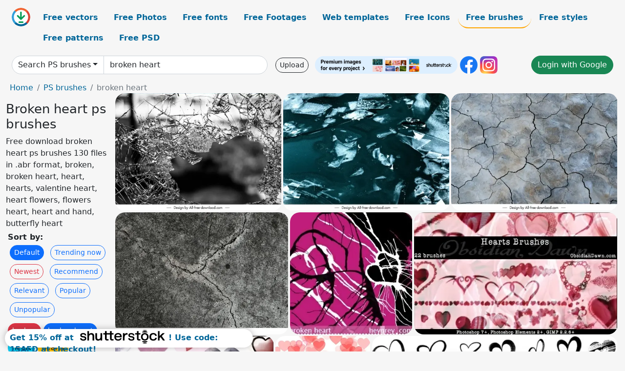

--- FILE ---
content_type: text/html; charset=UTF-8
request_url: https://all-free-download.com/photoshop-brushes/broken-heart.html
body_size: 12546
content:
<!doctype html>
<html lang="en">
  <head>
    <meta charset="utf-8">
    <meta name="viewport" content="width=device-width, initial-scale=1">
    <meta name="author" content="AFD">
    <meta name="generator" content="AFD">
    <meta name="robots" content="index, follow">    <title>Broken heart ps brushes</title>
    <meta name="description" content="Free download broken heart ps brushes 130 files in .abr format, broken, broken heart, heart, hearts, valentine heart, heart flowers, flowers heart, heart and hand, butterfly heart" >
    <meta name="google-site-verification" content="h8aKWdWajcitX904DxqOxb4-wcNRYncVmMmcjRRXVkE" />
    <meta name="domain" content="all-free-download.com" >

    <!-- Bootstrap core CSS -->
    <link href="https://cdn.jsdelivr.net/npm/bootstrap@5.0.2/dist/css/bootstrap.min.css" rel="stylesheet" integrity="sha384-EVSTQN3/azprG1Anm3QDgpJLIm9Nao0Yz1ztcQTwFspd3yD65VohhpuuCOmLASjC" crossorigin="anonymous">


    <link href="/libs/all.css?a=88888" rel="stylesheet" >
    <link href="/libs/social-share/sharetastic.css" rel="stylesheet">

        <!-- Favicons -->

    <link rel="apple-touch-icon" sizes="180x180" href="/apple-touch-icon.png">
    <link rel="icon" type="image/png" sizes="32x32" href="/favicon-32x32.png">
    <link rel="icon" type="image/png" sizes="16x16" href="/favicon-16x16.png">
    <link rel="manifest" href="/site.webmanifest">


    <meta property="fb:app_id"          content="1091511124955362" /> 
    <meta property="og:url"           content="https://all-free-download.com/photoshop-brushes/broken-heart.html" />
    <meta property="og:type"          content="website" />
    <meta property="og:title"         content="Broken heart ps brushes" />
    <meta property="og:description"   content="Free download broken heart ps brushes 130 files in .abr format, broken, broken heart, heart, hearts, valentine heart, heart flowers, flowers heart, heart and hand, butterfly heart" />
    <meta property="og:image"         content="https://images.all-free-download.com/images/thumb/shattered_glass_brushes_backdrop_monochrome_closeup_design_6923095.webp" />
<meta property="og:image"         content="https://images.all-free-download.com/images/thumb/shattered_glass_brushes_backdrop_dark_messy_design_6923096.webp" />
<meta property="og:image"         content="https://images.all-free-download.com/images/thumb/crack_brushes_backdrop_template_modern_realistic_design_6923092.webp" />
<meta property="og:image"         content="https://images.all-free-download.com/images/thumb/crack_brushes_surface_backdrop_retro_monochrome_design_6923091.webp" />
<meta property="og:image"         content="https://images.all-free-download.com/images/thumb/broken_heart_31605.webp" />
<meta property="og:image"         content="https://images.all-free-download.com/images/thumb/hearts_178309.webp" />
<meta property="og:image"         content="https://images.all-free-download.com/images/thumb/hearts_ii_178310.webp" />
<meta property="og:image"         content="https://images.all-free-download.com/images/thumb/hearts_in_motion_178305.webp" />
<meta property="og:image"         content="https://images.all-free-download.com/images/thumb/brush_hearts_178284.webp" />
<meta property="og:image"         content="https://images.all-free-download.com/images/thumb/damned_hearts_178298.webp" />
<meta property="og:image"         content="https://images.all-free-download.com/images/thumb/hearts_for_valentines_178290.webp" />
<meta property="og:image"         content="https://images.all-free-download.com/images/thumb/hearts_178308.webp" />
<meta property="og:image"         content="https://images.all-free-download.com/images/thumb/my_heart_brushes_178303.webp" />
<meta property="og:image"         content="https://images.all-free-download.com/images/thumb/happy_heart_attack_178320.webp" />
<meta property="og:image"         content="https://images.all-free-download.com/images/thumb/hearts_brushes_178314.webp" />
<meta property="og:image"         content="https://images.all-free-download.com/images/thumb/hearts_photoshop_brushes_178319.webp" />
<meta property="og:image"         content="https://images.all-free-download.com/images/thumb/valentine_floral_decorative_heart_brushes_178323.webp" />
<meta property="og:image"         content="https://images.all-free-download.com/images/thumb/hearts_038_love_brushes_178327.webp" />
<meta property="og:image"         content="https://images.all-free-download.com/images/thumb/hearts_178307.webp" />
<meta property="og:image"         content="https://images.all-free-download.com/images/thumb/heart_brushes_178280.webp" />
<meta property="og:image"         content="https://images.all-free-download.com/images/thumb/decorative_hearts_178313.webp" />
<meta property="og:image"         content="https://images.all-free-download.com/images/thumb/hearts_brushes_for_photoshop_178328.webp" />
<meta property="og:image"         content="https://images.all-free-download.com/images/thumb/heart_brushes_178300.webp" />
<meta property="og:image"         content="https://images.all-free-download.com/images/thumb/love_hearts_178318.webp" />
<meta property="og:image"         content="https://images.all-free-download.com/images/thumb/valentine_floral_heart_brushes_178324.webp" />
<meta property="og:image"         content="https://images.all-free-download.com/images/thumb/photoshop_brushes_hearts_177951.webp" />
<meta property="og:image"         content="https://images.all-free-download.com/images/thumb/fractal_heart_brushes_for_photoshop_178282.webp" />
<meta property="og:image"         content="https://images.all-free-download.com/images/thumb/heart_brushes_pack_3_178326.webp" />
<meta property="og:image"         content="https://images.all-free-download.com/images/thumb/brush_pack_8211_hearts_178288.webp" />
<meta property="og:image"         content="https://images.all-free-download.com/images/thumb/hearts_and_love_brushes_178279.webp" />
<meta property="og:image"         content="https://images.all-free-download.com/images/thumb/lovely_hearts_brush_39355.webp" />
<meta property="og:image"         content="https://images.all-free-download.com/images/thumb/hearts_n_bokeh_178285.webp" />
<meta property="og:image"         content="https://images.all-free-download.com/images/thumb/hearts_178289.webp" />
<meta property="og:image"         content="https://images.all-free-download.com/images/thumb/decorative_valentine_heart_and_flower_brush_39339.webp" />
<meta property="og:image"         content="https://images.all-free-download.com/images/thumb/hearts_178292.webp" />
<meta property="og:image"         content="https://images.all-free-download.com/images/thumb/flowers_swirls_and_hearts_178278.webp" />
<meta property="og:image"         content="https://images.all-free-download.com/images/thumb/damned_hearts_31546.webp" />
<meta property="og:image"         content="https://images.all-free-download.com/images/thumb/valentine_glow_hearts_178304.webp" />
<meta property="og:image"         content="https://images.all-free-download.com/images/thumb/heart_brush_set_178321.webp" />
<meta property="og:image"         content="https://images.all-free-download.com/images/thumb/sample_file_from_flowing_arrow_circle_drops_diamond_ellipse_heart_hexagram_star_x_vector_and_photoshop_brush_39174.webp" />
<meta property="og:image"         content="https://images.all-free-download.com/images/thumb/decorative_valentine_heart_and_flower_brush_39421.webp" />
<meta property="og:image"         content="https://images.all-free-download.com/images/thumb/hearts_and_flowers_178311.webp" />
<meta property="og:image"         content="https://images.all-free-download.com/images/thumb/hearts_brushes_ii_178277.webp" />
<meta property="og:image"         content="https://images.all-free-download.com/images/thumb/tribal_heart_brush_39199.webp" />
<meta property="og:image"         content="https://images.all-free-download.com/images/thumb/hearts_brushes_178312.webp" />
<meta property="og:image"         content="https://images.all-free-download.com/images/thumb/splatter_hearts_brushes_178340.webp" />
<meta property="og:image"         content="https://images.all-free-download.com/images/thumb/ps_brushes_set_1_8211_hearts_178291.webp" />
<meta property="og:image"         content="https://images.all-free-download.com/images/thumb/heart_glitter_brush_178276.webp" />
<meta property="og:image"         content="https://images.all-free-download.com/images/thumb/sample_file_from_sketchy_heart_vector_and_photoshop_brush_39167.webp" />
<meta property="og:image"         content="https://images.all-free-download.com/images/thumb/heart_brushes_178301.webp" />
<meta property="og:image"         content="https://images.all-free-download.com/images/thumb/grunge_heart_brushes_177952.webp" />
<meta property="og:image"         content="https://images.all-free-download.com/images/thumb/hearts_fractal_brushes_178315.webp" />
<meta property="og:image"         content="https://images.all-free-download.com/images/thumb/quotbroken_talesquot_31534.webp" />
<meta property="og:image"         content="https://images.all-free-download.com/images/thumb/photoshop_brushes_8211_hearts_178294.webp" />
<meta property="og:image"         content="https://images.all-free-download.com/images/thumb/hearts_and_lights_brushes_177953.webp" />
<meta property="og:image"         content="https://images.all-free-download.com/images/thumb/spatter_heart_frame_178341.webp" />
<meta property="og:image"         content="https://images.all-free-download.com/images/thumb/yanagi_love_brushes_178322.webp" />
<meta property="og:image"         content="https://images.all-free-download.com/images/thumb/love_doodles_brushes_2_178325.webp" />
<meta property="og:image"         content="https://images.all-free-download.com/images/thumb/geekhearts_a_day_178274.webp" />
<meta property="og:image"         content="https://images.all-free-download.com/images/thumb/valentine_brush_set_178275.webp" />
<meta property="og:image"         content="https://images.all-free-download.com/images/thumb/wood_series_vol_1_knot_holes_20941.webp" />
<meta property="og:image"         content="https://images.all-free-download.com/images/thumb/whit_love_8230_178296.webp" />
<meta property="og:image"         content="https://images.all-free-download.com/images/thumb/kawaii_skull_brushes_31544.webp" />
<meta property="og:image"         content="https://images.all-free-download.com/images/thumb/love_brushes_178306.webp" />
<meta property="og:image"         content="https://images.all-free-download.com/images/thumb/ornamental_vintage_brush_set_1_31422.webp" />
<meta property="og:image"         content="https://images.all-free-download.com/images/thumb/love_doodles_brush_set_178297.webp" />
<meta property="og:image"         content="https://images.all-free-download.com/images/thumb/valentine_brush_set_178286.webp" />
<meta property="og:image"         content="https://images.all-free-download.com/images/thumb/valentine_brushes_178293.webp" />
    <script type="text/javascript">
      var page = "home";  
      var donate_email = 'H4sIAAAAAAAAAytIrMxNzStxSCqtLE7NyUkvSizIyEzWS87PBQAOXTfVGgAAAA==';
      var show_ads = true;
      var auto_paging = true;
    </script>

    <!-- Global site tag (gtag.js) - Google Analytics -->
    <script async src="https://www.googletagmanager.com/gtag/js?id=G-CGLHFKPST0"></script>
    <script>
      window.dataLayer = window.dataLayer || [];
      function gtag(){dataLayer.push(arguments);}
      gtag('js', new Date());

      gtag('config', 'G-CGLHFKPST0');
    </script>

  <!-- Google Tag Manager -->
  <script>(function(w,d,s,l,i){w[l]=w[l]||[];w[l].push({'gtm.start':
  new Date().getTime(),event:'gtm.js'});var f=d.getElementsByTagName(s)[0],
  j=d.createElement(s),dl=l!='dataLayer'?'&l='+l:'';j.async=true;j.src=
  'https://www.googletagmanager.com/gtm.js?id='+i+dl;f.parentNode.insertBefore(j,f);
  })(window,document,'script','dataLayer','GTM-NHTH87G');</script>
  <!-- End Google Tag Manager -->

<script
  src="https://code.jquery.com/jquery-3.7.1.min.js"
  integrity="sha256-/JqT3SQfawRcv/BIHPThkBvs0OEvtFFmqPF/lYI/Cxo="
  crossorigin="anonymous"></script>
  </head>
  <body>

  <header class="py-3 container-fluid">

    <div class="container-fluid mb-3 nav-flex" s>
      <a href="/" style="min-width:48px">
       <img src="/images/logo.svg" alt="all-free-download.com" title="all-free-download.com" width="38" height="38" class="rounded-circle">
      </a>         
  
      <div >
        <ul class="nav">
          <li class="nav-item"><a class="nav-link  " k="free-vector" href="/free-vectors/">Free vectors</a></li>
          <li class="nav-item"><a class="nav-link " k="free-photos" href="/free-photos/">Free Photos</a></li>
          <li class="nav-item"><a class="nav-link " k="font" href="/font/">Free fonts</a></li>
          <li class="nav-item"><a class="nav-link " k="free-footage" href="/free-footage/">Free Footages</a></li>
          <li class="nav-item"><a class="nav-link " k="free-website-templates" href="/free-website-templates/">Web templates</a></li>
          <li class="nav-item"><a class="nav-link " k="free-icon" href="/free-icon/">Free Icons</a></li>
          <li class="nav-item"><a class="nav-link nav-active" k="photoshop-brushes" href="/photoshop-brushes/">Free brushes</a></li>
          <li class="nav-item"><a class="nav-link " k="photoshop-styles" href="/photoshop-styles/">Free styles</a></li>
          <li class="nav-item"><a class="nav-link " k="photoshop-patterns" href="/photoshop-patterns/">Free patterns</a></li>
          <li class="nav-item"><a class="nav-link " k="free-psd" href="/free-psd/">Free PSD</a></li>
        </ul>
      </div>

  

    </div>


    <div class="container-fluid d-grid gap-3 align-items-center" style="grid-template-columns:2fr;">
      <div class="d-flex align-items-center">
        <form class="w-100 me-3" id='search-form' action="/">
          <input type="hidden" id= "a" name="a" value="G">
          <input type="hidden" id="k" name="k" value="photoshop-brushes">
          <div class="input-group"  id="search_box">
            <a  id='search-category' href="/photoshop-brushes/" class="btn btn-outline-dark dropdown-toggle" style="border-color: #ced4da; background-color: white;"  >Search PS brushes</a>            
            <input type="search" autocomplete="off" qqq="broken heart" name="q" id="q" value="broken heart" class="form-control" placeholder="Search... ">
            <div id="header-suggestion"  style="border-radius: 0px 0px 25px 25px;" class="search-suggestion-box bg-white" >
              <div class="d-grid " style="grid-template-columns:1fr; ">

              <div id="search-suggestion" >                
                <a class="m-1  btn-sm btn btn-outline-dark" k="free-vector" href="/free-vector-design-service/">Request a design</a>


              </div>
              </div>
            </div>
          </div>
        </form>
        
        <div class="w-100 d-none d-lg-block d-xl-block d-xxl-block "><a class="btn btn-outline-dark btn-sm me-2" href="/upload/">Upload</a><!--<a target="_blank" rel="noreferrer" href="https://shutterstock.7eer.net/WGr5J"><img height="36px" alt="shuterstock ads" width="292" style="border-radius:25px" src="https://all-free-download.com/images/shutterstockbanner/25off770x90.png"></a>-->
<a target="_blank" rel="noreferrer" href="https://shutterstock.7eer.net/WGr5J"><img height="36px" alt="shuterstock ads" width="292" style="border-radius:25px" src="https://all-free-download.com/images/shutterstockbanner/728x90free10images.png"></a>

<a target="_blank"  rel="noreferrer" href="https://www.facebook.com/allfreedownload" ><img height="36px" width="36px" alt="facebook logo" src="/images/facebook_Logo.png"></a> 
<a target="_blank"  rel="noreferrer" href="https://www.instagram.com/all_free_download_com/" ><img height="36px" alt="instagram logo" width="36px" src="/images/Instagram_logo.svg"></a> 



</div>

        <div class="flex-shrink-0 dropdown d-none d-md-block ">
        

        		<a href="/?a=LI&li=GG" ><span class="btn btn-success btn-xs" ><i class="fa fa-google"></i>Login with Google</a></span>

        
          </ul>
        </div>
        

      </div>
    </div>

  </header>

  <div class="container-fluid pb-3">






<nav aria-label="breadcrumb" style="margin-left:8px;">
  <ol class="breadcrumb">
    <li class="breadcrumb-item"><a href="/">Home</a></li>
    <li class="breadcrumb-item"><a href="/photoshop-brushes/">PS brushes</a></li>
    <li class="breadcrumb-item active" aria-current="page">broken heart</li>
  </ol>
</nav>

<div class="list-graphic-container">
  


<div class=" list-graphic-left mb-2" >
  <h1 class="" style="font-size: 26px">Broken heart ps brushes</h1>
  <div>Free download broken heart ps brushes 130 files in .abr format, broken, broken heart, heart, hearts, valentine heart, heart flowers, flowers heart, heart and hand, butterfly heart</div>
  <div  class=" p-1" >
    <b>Sort by:</b><BR>  <a class="btn btn-sm btn-primary m-1" href="/?a=G&k=photoshop-brushes&t=&q=broken heart&or=default&rk=" >Default</a>  <a class="btn btn-sm btn-outline-primary m-1" href="/?a=G&k=photoshop-brushes&t=&q=broken heart&or=trending&rk=" >Trending now</a>  <a class="btn btn-sm btn-outline-danger m-1" href="/?a=G&k=photoshop-brushes&t=&q=broken heart&or=newest&rk=" >Newest</a>  <a class="btn btn-sm btn-outline-primary m-1" href="/?a=G&k=photoshop-brushes&t=&q=broken heart&or=recommend&rk=" >Recommend</a>  <a class="btn btn-sm btn-outline-primary m-1" href="/?a=G&k=photoshop-brushes&t=&q=broken heart&or=relevant&rk=" >Relevant</a>  <a class="btn btn-sm btn-outline-primary m-1" href="/?a=G&k=photoshop-brushes&t=&q=broken heart&or=popular&rk=" >Popular</a>  <a class="btn btn-sm btn-outline-primary m-1" href="/?a=G&k=photoshop-brushes&t=&q=broken heart&or=unpopular&rk=" >Unpopular</a>           </div>


  
  <div  class="p-1 mb-2"  ><a class="btn btn-danger btn-sm mb-1" style="border-radius: 25px;" href="/photoshop-brushes/broken.html"><span>broken</span></a> <a class="btn btn-primary btn-sm mb-1" style="border-radius: 25px;" href="/photoshop-brushes/broken-heart.html"><span>broken heart</span></a> <a class="btn btn-info btn-sm mb-1" style="border-radius: 25px;" href="/photoshop-brushes/heart.html"><span>heart</span></a> <a class="btn btn-warning btn-sm mb-1" style="border-radius: 25px;" href="/photoshop-brushes/hearts.html"><span>hearts</span></a> <a class="btn btn-success btn-sm mb-1" style="border-radius: 25px;" href="/photoshop-brushes/valentine-heart.html"><span>valentine heart</span></a> <a class="btn btn-danger btn-sm mb-1" style="border-radius: 25px;" href="/photoshop-brushes/heart-flowers.html"><span>heart flowers</span></a> <a class="btn btn-primary btn-sm mb-1" style="border-radius: 25px;" href="/photoshop-brushes/flowers-heart.html"><span>flowers heart</span></a> <a class="btn btn-info btn-sm mb-1" style="border-radius: 25px;" href="/photoshop-brushes/heart-and-hand.html"><span>heart and hand</span></a> <a class="btn btn-warning btn-sm mb-1" style="border-radius: 25px;" href="/photoshop-brushes/butterfly-heart.html"><span>butterfly heart</span></a> <a class="btn btn-success btn-sm mb-1" style="border-radius: 25px;" href="/photoshop-brushes/broken-glass.html"><span>broken glass</span></a> <a class="btn btn-danger btn-sm mb-1" style="border-radius: 25px;" href="/photoshop-brushes/frame-heart.html"><span>frame heart</span></a> <a class="btn btn-primary btn-sm mb-1" style="border-radius: 25px;" href="/photoshop-brushes/heart-frame.html"><span>heart frame</span></a> <a class="btn btn-info btn-sm mb-1" style="border-radius: 25px;" href="/photoshop-brushes/diamond-heart.html"><span>diamond heart</span></a> <a class="btn btn-warning btn-sm mb-1" style="border-radius: 25px;" href="/photoshop-brushes/heart-love.html"><span>heart love</span></a> <a class="btn btn-success btn-sm mb-1" style="border-radius: 25px;" href="/photoshop-brushes/heart-with-arrow.html"><span>heart with arrow</span></a> <a class="btn btn-danger btn-sm mb-1" style="border-radius: 25px;" href="/photoshop-brushes/heart-diamond.html"><span>heart diamond</span></a> <a class="btn btn-primary btn-sm mb-1" style="border-radius: 25px;" href="/photoshop-brushes/heart-in-hand.html"><span>heart in hand</span></a> <a class="btn btn-info btn-sm mb-1" style="border-radius: 25px;" href="/photoshop-brushes/heart-hand.html"><span>heart hand</span></a> </div>

  <div id="shuterstock_ads_left" class="sticky">
    
  </div>
</div>


<div class="list-graphic-right" id="list-graphic">
         
            <a title="shattered glass brushes backdrop monochrome closeup design" href="/photoshop-brushes/download/shattered_glass_brushes_backdrop_monochrome_closeup_design_6923095.html">
                <img w="1024" h="722" widht="425" height="300"   alt="shattered glass brushes backdrop monochrome closeup design" src="https://images.all-free-download.com/images/thumb/shattered_glass_brushes_backdrop_monochrome_closeup_design_6923095.webp" >
                <div class="jg-caption">shattered glass brushes backdrop monochrome closeup design</div>
            </a>
               
            <a title="shattered glass brushes backdrop dark messy design" href="/photoshop-brushes/download/shattered_glass_brushes_backdrop_dark_messy_design_6923096.html">
                <img w="1024" h="722" widht="425" height="300"   alt="shattered glass brushes backdrop dark messy design" src="https://images.all-free-download.com/images/thumb/shattered_glass_brushes_backdrop_dark_messy_design_6923096.webp" >
                <div class="jg-caption">shattered glass brushes backdrop dark messy design</div>
            </a>
               
            <a title="crack brushes backdrop template modern realistic design" href="/photoshop-brushes/download/crack_brushes_backdrop_template_modern_realistic_design_6923092.html">
                <img w="1024" h="722" widht="425" height="300"   alt="crack brushes backdrop template modern realistic design" src="https://images.all-free-download.com/images/thumb/crack_brushes_backdrop_template_modern_realistic_design_6923092.webp" >
                <div class="jg-caption">crack brushes backdrop template modern realistic design</div>
            </a>
               
            <a title="crack brushes surface backdrop retro monochrome design" href="/photoshop-brushes/download/crack_brushes_surface_backdrop_retro_monochrome_design_6923091.html">
                <img w="1024" h="722" widht="425" height="300"   alt="crack brushes surface backdrop retro monochrome design" src="https://images.all-free-download.com/images/thumb/crack_brushes_surface_backdrop_retro_monochrome_design_6923091.webp" >
                <div class="jg-caption">crack brushes surface backdrop retro monochrome design</div>
            </a>
               
            <a title="Broken Heart" href="/photoshop-brushes/download/broken_heart_31605.html">
                <img w="300" h="300" widht="300" height="300"   alt="Broken Heart" src="https://images.all-free-download.com/images/thumb/broken_heart_31605.webp" >
                <div class="jg-caption">Broken Heart</div>
            </a>
               
            <a title="Hearts" href="/photoshop-brushes/download/hearts_178309.html">
                <img w="500" h="300" widht="500" height="300"   alt="Hearts" src="https://images.all-free-download.com/images/thumb/hearts_178309.webp" >
                <div class="jg-caption">Hearts</div>
            </a>
               
            <a title="Hearts II" href="/photoshop-brushes/download/hearts_ii_178310.html">
                <img w="500" h="300" widht="500" height="300"   alt="Hearts II" src="https://images.all-free-download.com/images/thumb/hearts_ii_178310.webp" >
                <div class="jg-caption">Hearts II</div>
            </a>
               
            <a title="Hearts In Motion" href="/photoshop-brushes/download/hearts_in_motion_178305.html">
                <img w="600" h="600" widht="300" height="300"   alt="Hearts In Motion" src="https://images.all-free-download.com/images/thumb/hearts_in_motion_178305.webp" >
                <div class="jg-caption">Hearts In Motion</div>
            </a>
               
            <a title="Brush Hearts" href="/photoshop-brushes/download/brush_hearts_178284.html">
                <img w="600" h="233" widht="773" height="300"   alt="Brush Hearts" src="https://images.all-free-download.com/images/thumb/brush_hearts_178284.webp" >
                <div class="jg-caption">Brush Hearts</div>
            </a>
               
            <a title="Damned Hearts" href="/photoshop-brushes/download/damned_hearts_178298.html">
                <img w="597" h="499" widht="359" height="300"   alt="Damned Hearts" src="https://images.all-free-download.com/images/thumb/damned_hearts_178298.webp" >
                <div class="jg-caption">Damned Hearts</div>
            </a>
               
            <a title="Hearts for Valentines" href="/photoshop-brushes/download/hearts_for_valentines_178290.html">
                <img w="600" h="422" widht="427" height="300"   alt="Hearts for Valentines" src="https://images.all-free-download.com/images/thumb/hearts_for_valentines_178290.webp" >
                <div class="jg-caption">Hearts for Valentines</div>
            </a>
               
            <a title="Hearts" href="/photoshop-brushes/download/hearts_178308.html">
                <img w="422" h="317" widht="399" height="300"   alt="Hearts" src="https://images.all-free-download.com/images/thumb/hearts_178308.webp" >
                <div class="jg-caption">Hearts</div>
            </a>
               
            <a title="My Heart Brushes" href="/photoshop-brushes/download/my_heart_brushes_178303.html">
                <img w="600" h="600" widht="300" height="300"   alt="My Heart Brushes" src="https://images.all-free-download.com/images/thumb/my_heart_brushes_178303.webp" >
                <div class="jg-caption">My Heart Brushes</div>
            </a>
               
            <a title="Happy Heart Attack" href="/photoshop-brushes/download/happy_heart_attack_178320.html">
                <img w="600" h="423" widht="426" height="300"   alt="Happy Heart Attack" src="https://images.all-free-download.com/images/thumb/happy_heart_attack_178320.webp" >
                <div class="jg-caption">Happy Heart Attack</div>
            </a>
               
            <a title="Hearts Brushes" href="/photoshop-brushes/download/hearts_brushes_178314.html">
                <img w="600" h="449" widht="401" height="300"   alt="Hearts Brushes" src="https://images.all-free-download.com/images/thumb/hearts_brushes_178314.webp" >
                <div class="jg-caption">Hearts Brushes</div>
            </a>
               
            <a title="Hearts Photoshop Brushes" href="/photoshop-brushes/download/hearts_photoshop_brushes_178319.html">
                <img w="400" h="400" widht="300" height="300"   alt="Hearts Photoshop Brushes" src="https://images.all-free-download.com/images/thumb/hearts_photoshop_brushes_178319.webp" >
                <div class="jg-caption">Hearts Photoshop Brushes</div>
            </a>
               
            <a title="Valentine Floral Decorative Heart Brushes" href="/photoshop-brushes/download/valentine_floral_decorative_heart_brushes_178323.html">
                <img w="555" h="230" widht="724" height="300"   alt="Valentine Floral Decorative Heart Brushes" src="https://images.all-free-download.com/images/thumb/valentine_floral_decorative_heart_brushes_178323.webp" >
                <div class="jg-caption">Valentine Floral Decorative Heart Brushes</div>
            </a>
               
            <a title="Hearts &#038; Love Brushes" href="/photoshop-brushes/download/hearts_038_love_brushes_178327.html">
                <img w="566" h="394" widht="431" height="300"   alt="Hearts &#038; Love Brushes" src="https://images.all-free-download.com/images/thumb/hearts_038_love_brushes_178327.webp" >
                <div class="jg-caption">Hearts &#038; Love Brushes</div>
            </a>
               
            <a title="Hearts" href="/photoshop-brushes/download/hearts_178307.html">
                <img w="312" h="502" widht="186" height="300"   alt="Hearts" src="https://images.all-free-download.com/images/thumb/hearts_178307.webp" >
                <div class="jg-caption">Hearts</div>
            </a>
               
            <a title="Heart Brushes" href="/photoshop-brushes/download/heart_brushes_178280.html">
                <img w="600" h="600" widht="300" height="300"   alt="Heart Brushes" src="https://images.all-free-download.com/images/thumb/heart_brushes_178280.webp" >
                <div class="jg-caption">Heart Brushes</div>
            </a>
               
            <a title="Decorative Hearts" href="/photoshop-brushes/download/decorative_hearts_178313.html">
                <img w="500" h="500" widht="300" height="300"   alt="Decorative Hearts" src="https://images.all-free-download.com/images/thumb/decorative_hearts_178313.webp" >
                <div class="jg-caption">Decorative Hearts</div>
            </a>
               
            <a title="Hearts Brushes for Photoshop" href="/photoshop-brushes/download/hearts_brushes_for_photoshop_178328.html">
                <img w="568" h="400" widht="426" height="300"   alt="Hearts Brushes for Photoshop" src="https://images.all-free-download.com/images/thumb/hearts_brushes_for_photoshop_178328.webp" >
                <div class="jg-caption">Hearts Brushes for Photoshop</div>
            </a>
               
            <a title="Heart Brushes" href="/photoshop-brushes/download/heart_brushes_178300.html">
                <img w="600" h="497" widht="362" height="300"   alt="Heart Brushes" src="https://images.all-free-download.com/images/thumb/heart_brushes_178300.webp" >
                <div class="jg-caption">Heart Brushes</div>
            </a>
               
            <a title="Love Hearts" href="/photoshop-brushes/download/love_hearts_178318.html">
                <img w="399" h="329" widht="364" height="300"   alt="Love Hearts" src="https://images.all-free-download.com/images/thumb/love_hearts_178318.webp" >
                <div class="jg-caption">Love Hearts</div>
            </a>
               
            <a title="Valentine Floral  Heart Brushes" href="/photoshop-brushes/download/valentine_floral_heart_brushes_178324.html">
                <img w="424" h="600" widht="212" height="300"   alt="Valentine Floral  Heart Brushes" src="https://images.all-free-download.com/images/thumb/valentine_floral_heart_brushes_178324.webp" >
                <div class="jg-caption">Valentine Floral  Heart Brushes</div>
            </a>
               
            <a title="Photoshop Brushes- Hearts" href="/photoshop-brushes/download/photoshop_brushes_hearts_177951.html">
                <img w="400" h="386" widht="311" height="300"   alt="Photoshop Brushes- Hearts" src="https://images.all-free-download.com/images/thumb/photoshop_brushes_hearts_177951.webp" >
                <div class="jg-caption">Photoshop Brushes- Hearts</div>
            </a>
               
            <a title="Fractal Heart Brushes for Photoshop" href="/photoshop-brushes/download/fractal_heart_brushes_for_photoshop_178282.html">
                <img w="484" h="307" widht="473" height="300"   alt="Fractal Heart Brushes for Photoshop" src="https://images.all-free-download.com/images/thumb/fractal_heart_brushes_for_photoshop_178282.webp" >
                <div class="jg-caption">Fractal Heart Brushes for Photoshop</div>
            </a>
               
            <a title="Heart Brushes Pack 3" href="/photoshop-brushes/download/heart_brushes_pack_3_178326.html">
                <img w="568" h="351" widht="485" height="300"   alt="Heart Brushes Pack 3" src="https://images.all-free-download.com/images/thumb/heart_brushes_pack_3_178326.webp" >
                <div class="jg-caption">Heart Brushes Pack 3</div>
            </a>
               
            <a title="Brush Pack &#8211; Hearts" href="/photoshop-brushes/download/brush_pack_8211_hearts_178288.html">
                <img w="288" h="600" widht="144" height="300"   alt="Brush Pack &#8211; Hearts" src="https://images.all-free-download.com/images/thumb/brush_pack_8211_hearts_178288.webp" >
                <div class="jg-caption">Brush Pack &#8211; Hearts</div>
            </a>
               
            <a title="Hearts and Love Brushes" href="/photoshop-brushes/download/hearts_and_love_brushes_178279.html">
                <img w="300" h="226" widht="398" height="300"   alt="Hearts and Love Brushes" src="https://images.all-free-download.com/images/thumb/hearts_and_love_brushes_178279.webp" >
                <div class="jg-caption">Hearts and Love Brushes</div>
            </a>
               
            <a title="lovely hearts brush" href="/photoshop-brushes/download/lovely_hearts_brush_39355.html">
                <img w="597" h="448" widht="400" height="300"   alt="lovely hearts brush" src="https://images.all-free-download.com/images/thumb/lovely_hearts_brush_39355.webp" >
                <div class="jg-caption">lovely hearts brush</div>
            </a>
               
            <a title="Hearts N Bokeh" href="/photoshop-brushes/download/hearts_n_bokeh_178285.html">
                <img w="600" h="225" widht="800" height="300"   alt="Hearts N Bokeh" src="https://images.all-free-download.com/images/thumb/hearts_n_bokeh_178285.webp" >
                <div class="jg-caption">Hearts N Bokeh</div>
            </a>
               
            <a title="HEARTS" href="/photoshop-brushes/download/hearts_178289.html">
                <img w="500" h="500" widht="300" height="300"   alt="HEARTS" src="https://images.all-free-download.com/images/thumb/hearts_178289.webp" >
                <div class="jg-caption">HEARTS</div>
            </a>
               
            <a title="decorative valentine heart and flower brush" href="/photoshop-brushes/download/decorative_valentine_heart_and_flower_brush_39339.html">
                <img w="598" h="448" widht="400" height="300"   alt="decorative valentine heart and flower brush" src="https://images.all-free-download.com/images/thumb/decorative_valentine_heart_and_flower_brush_39339.webp" >
                <div class="jg-caption">decorative valentine heart and flower brush</div>
            </a>
               
            <a title="Hearts" href="/photoshop-brushes/download/hearts_178292.html">
                <img w="300" h="300" widht="300" height="300"   alt="Hearts" src="https://images.all-free-download.com/images/thumb/hearts_178292.webp" >
                <div class="jg-caption">Hearts</div>
            </a>
               
            <a title="Flowers, Swirls and Hearts" href="/photoshop-brushes/download/flowers_swirls_and_hearts_178278.html">
                <img w="600" h="224" widht="804" height="300"   alt="Flowers, Swirls and Hearts" src="https://images.all-free-download.com/images/thumb/flowers_swirls_and_hearts_178278.webp" >
                <div class="jg-caption">Flowers, Swirls and Hearts</div>
            </a>
               
            <a title="Damned Hearts" href="/photoshop-brushes/download/damned_hearts_31546.html">
                <img w="300" h="260" widht="346" height="300"   alt="Damned Hearts" src="https://images.all-free-download.com/images/thumb/damned_hearts_31546.webp" >
                <div class="jg-caption">Damned Hearts</div>
            </a>
               
            <a title="Valentine Glow Hearts" href="/photoshop-brushes/download/valentine_glow_hearts_178304.html">
                <img w="300" h="220" widht="409" height="300"   alt="Valentine Glow Hearts" src="https://images.all-free-download.com/images/thumb/valentine_glow_hearts_178304.webp" >
                <div class="jg-caption">Valentine Glow Hearts</div>
            </a>
               
            <a title="Heart Brush Set" href="/photoshop-brushes/download/heart_brush_set_178321.html">
                <img w="538" h="540" widht="299" height="300"   alt="Heart Brush Set" src="https://images.all-free-download.com/images/thumb/heart_brush_set_178321.webp" >
                <div class="jg-caption">Heart Brush Set</div>
            </a>
               
            <a title="sample file from flowing arrow, circle, drops, diamond, ellipse, heart, hexagram, star, x vector and photoshop brush" href="/photoshop-brushes/download/sample_file_from_flowing_arrow_circle_drops_diamond_ellipse_heart_hexagram_star_x_vector_and_photoshop_brush_39174.html">
                <img w="450" h="600" widht="225" height="300"   alt="sample file from flowing arrow, circle, drops, diamond, ellipse, heart, hexagram, star, x vector and photoshop brush" src="https://images.all-free-download.com/images/thumb/sample_file_from_flowing_arrow_circle_drops_diamond_ellipse_heart_hexagram_star_x_vector_and_photoshop_brush_39174.webp" >
                <div class="jg-caption">sample file from flowing arrow, circle, drops, diamond, ellipse, heart, hexagram, star, x vector and photoshop brush</div>
            </a>
               
            <a title="decorative valentine heart and flower brush" href="/photoshop-brushes/download/decorative_valentine_heart_and_flower_brush_39421.html">
                <img w="598" h="448" widht="400" height="300"   alt="decorative valentine heart and flower brush" src="https://images.all-free-download.com/images/thumb/decorative_valentine_heart_and_flower_brush_39421.webp" >
                <div class="jg-caption">decorative valentine heart and flower brush</div>
            </a>
               
            <a title="Hearts and Flowers" href="/photoshop-brushes/download/hearts_and_flowers_178311.html">
                <img w="336" h="241" widht="418" height="300"   alt="Hearts and Flowers" src="https://images.all-free-download.com/images/thumb/hearts_and_flowers_178311.webp" >
                <div class="jg-caption">Hearts and Flowers</div>
            </a>
               
            <a title="Hearts Brushes II" href="/photoshop-brushes/download/hearts_brushes_ii_178277.html">
                <img w="600" h="600" widht="300" height="300"   alt="Hearts Brushes II" src="https://images.all-free-download.com/images/thumb/hearts_brushes_ii_178277.webp" >
                <div class="jg-caption">Hearts Brushes II</div>
            </a>
               
            <a title="tribal heart brush" href="/photoshop-brushes/download/tribal_heart_brush_39199.html">
                <img w="598" h="449" widht="400" height="300"   alt="tribal heart brush" src="https://images.all-free-download.com/images/thumb/tribal_heart_brush_39199.webp" >
                <div class="jg-caption">tribal heart brush</div>
            </a>
               
            <a title="Hearts Brushes" href="/photoshop-brushes/download/hearts_brushes_178312.html">
                <img w="591" h="421" widht="421" height="300"   alt="Hearts Brushes" src="https://images.all-free-download.com/images/thumb/hearts_brushes_178312.webp" >
                <div class="jg-caption">Hearts Brushes</div>
            </a>
               
            <a title="Splatter Hearts Brushes" href="/photoshop-brushes/download/splatter_hearts_brushes_178340.html">
                <img w="600" h="239" widht="753" height="300"   alt="Splatter Hearts Brushes" src="https://images.all-free-download.com/images/thumb/splatter_hearts_brushes_178340.webp" >
                <div class="jg-caption">Splatter Hearts Brushes</div>
            </a>
               
            <a title="PS Brushes Set 1 &#8211; Hearts" href="/photoshop-brushes/download/ps_brushes_set_1_8211_hearts_178291.html">
                <img w="600" h="449" widht="401" height="300"   alt="PS Brushes Set 1 &#8211; Hearts" src="https://images.all-free-download.com/images/thumb/ps_brushes_set_1_8211_hearts_178291.webp" >
                <div class="jg-caption">PS Brushes Set 1 &#8211; Hearts</div>
            </a>
               
            <a title="Heart Glitter Brush" href="/photoshop-brushes/download/heart_glitter_brush_178276.html">
                <img w="440" h="300" widht="440" height="300"   alt="Heart Glitter Brush" src="https://images.all-free-download.com/images/thumb/heart_glitter_brush_178276.webp" >
                <div class="jg-caption">Heart Glitter Brush</div>
            </a>
               
            <a title="sample file from sketchy heart vector and photoshop brush" href="/photoshop-brushes/download/sample_file_from_sketchy_heart_vector_and_photoshop_brush_39167.html">
                <img w="568" h="458" widht="372" height="300"   alt="sample file from sketchy heart vector and photoshop brush" src="https://images.all-free-download.com/images/thumb/sample_file_from_sketchy_heart_vector_and_photoshop_brush_39167.webp" >
                <div class="jg-caption">sample file from sketchy heart vector and photoshop brush</div>
            </a>
               
            <a title="Heart Brushes" href="/photoshop-brushes/download/heart_brushes_178301.html">
                <img w="298" h="283" widht="316" height="300"   alt="Heart Brushes" src="https://images.all-free-download.com/images/thumb/heart_brushes_178301.webp" >
                <div class="jg-caption">Heart Brushes</div>
            </a>
               
            <a title="Grunge Heart Brushes" href="/photoshop-brushes/download/grunge_heart_brushes_177952.html">
                <img w="568" h="400" widht="426" height="300"   alt="Grunge Heart Brushes" src="https://images.all-free-download.com/images/thumb/grunge_heart_brushes_177952.webp" >
                <div class="jg-caption">Grunge Heart Brushes</div>
            </a>
               
            <a title="Hearts Fractal Brushes" href="/photoshop-brushes/download/hearts_fractal_brushes_178315.html">
                <img w="498" h="499" widht="299" height="300"   alt="Hearts Fractal Brushes" src="https://images.all-free-download.com/images/thumb/hearts_fractal_brushes_178315.webp" >
                <div class="jg-caption">Hearts Fractal Brushes</div>
            </a>
               
            <a title=" &quot;Broken Tales&quot; " href="/photoshop-brushes/download/quotbroken_talesquot_31534.html">
                <img w="296" h="300" widht="296" height="300"   alt=" &quot;Broken Tales&quot; " src="https://images.all-free-download.com/images/thumb/quotbroken_talesquot_31534.webp" >
                <div class="jg-caption"> &quot;Broken Tales&quot; </div>
            </a>
               
            <a title="Photoshop Brushes &#8211; Hearts" href="/photoshop-brushes/download/photoshop_brushes_8211_hearts_178294.html">
                <img w="506" h="465" widht="326" height="300"   alt="Photoshop Brushes &#8211; Hearts" src="https://images.all-free-download.com/images/thumb/photoshop_brushes_8211_hearts_178294.webp" >
                <div class="jg-caption">Photoshop Brushes &#8211; Hearts</div>
            </a>
               
            <a title="Hearts and Lights Brushes" href="/photoshop-brushes/download/hearts_and_lights_brushes_177953.html">
                <img w="500" h="600" widht="250" height="300"   alt="Hearts and Lights Brushes" src="https://images.all-free-download.com/images/thumb/hearts_and_lights_brushes_177953.webp" >
                <div class="jg-caption">Hearts and Lights Brushes</div>
            </a>
               
            <a title="Spatter Heart Frame" href="/photoshop-brushes/download/spatter_heart_frame_178341.html">
                <img w="600" h="472" widht="381" height="300"   alt="Spatter Heart Frame" src="https://images.all-free-download.com/images/thumb/spatter_heart_frame_178341.webp" >
                <div class="jg-caption">Spatter Heart Frame</div>
            </a>
               
            <a title="Yanagi Love Brushes" href="/photoshop-brushes/download/yanagi_love_brushes_178322.html">
                <img w="400" h="338" widht="355" height="300"   alt="Yanagi Love Brushes" src="https://images.all-free-download.com/images/thumb/yanagi_love_brushes_178322.webp" >
                <div class="jg-caption">Yanagi Love Brushes</div>
            </a>
               
            <a title="Love Doodles Brushes 2" href="/photoshop-brushes/download/love_doodles_brushes_2_178325.html">
                <img w="300" h="220" widht="409" height="300"   alt="Love Doodles Brushes 2" src="https://images.all-free-download.com/images/thumb/love_doodles_brushes_2_178325.webp" >
                <div class="jg-caption">Love Doodles Brushes 2</div>
            </a>
               
            <a title="Geekhearts A Day" href="/photoshop-brushes/download/geekhearts_a_day_178274.html">
                <img w="600" h="491" widht="367" height="300"   alt="Geekhearts A Day" src="https://images.all-free-download.com/images/thumb/geekhearts_a_day_178274.webp" >
                <div class="jg-caption">Geekhearts A Day</div>
            </a>
               
            <a title="Valentine Brush Set" href="/photoshop-brushes/download/valentine_brush_set_178275.html">
                <img w="600" h="386" widht="466" height="300"   alt="Valentine Brush Set" src="https://images.all-free-download.com/images/thumb/valentine_brush_set_178275.webp" >
                <div class="jg-caption">Valentine Brush Set</div>
            </a>
               
            <a title="Wood Series Vol. 1 Knot Holes" href="/photoshop-brushes/download/wood_series_vol_1_knot_holes_20941.html">
                <img w="533" h="600" widht="267" height="300"   alt="Wood Series Vol. 1 Knot Holes" src="https://images.all-free-download.com/images/thumb/wood_series_vol_1_knot_holes_20941.webp" >
                <div class="jg-caption">Wood Series Vol. 1 Knot Holes</div>
            </a>
               
            <a title="Whit Love &#8230;" href="/photoshop-brushes/download/whit_love_8230_178296.html">
                <img w="496" h="498" widht="299" height="300"   alt="Whit Love &#8230;" src="https://images.all-free-download.com/images/thumb/whit_love_8230_178296.webp" >
                <div class="jg-caption">Whit Love &#8230;</div>
            </a>
               
            <a title="Kawaii skull brushes " href="/photoshop-brushes/download/kawaii_skull_brushes_31544.html">
                <img w="300" h="300" widht="300" height="300"   alt="Kawaii skull brushes " src="https://images.all-free-download.com/images/thumb/kawaii_skull_brushes_31544.webp" >
                <div class="jg-caption">Kawaii skull brushes </div>
            </a>
               
            <a title="Love Brushes" href="/photoshop-brushes/download/love_brushes_178306.html">
                <img w="400" h="300" widht="400" height="300"   alt="Love Brushes" src="https://images.all-free-download.com/images/thumb/love_brushes_178306.webp" >
                <div class="jg-caption">Love Brushes</div>
            </a>
               
            <a title="Ornamental vintage brush set 1" href="/photoshop-brushes/download/ornamental_vintage_brush_set_1_31422.html">
                <img w="300" h="300" widht="300" height="300"   alt="Ornamental vintage brush set 1" src="https://images.all-free-download.com/images/thumb/ornamental_vintage_brush_set_1_31422.webp" >
                <div class="jg-caption">Ornamental vintage brush set 1</div>
            </a>
               
            <a title="Love Doodles Brush Set" href="/photoshop-brushes/download/love_doodles_brush_set_178297.html">
                <img w="600" h="485" widht="371" height="300"   alt="Love Doodles Brush Set" src="https://images.all-free-download.com/images/thumb/love_doodles_brush_set_178297.webp" >
                <div class="jg-caption">Love Doodles Brush Set</div>
            </a>
               
            <a title="Valentine Brush Set" href="/photoshop-brushes/download/valentine_brush_set_178286.html">
                <img w="600" h="600" widht="300" height="300"   alt="Valentine Brush Set" src="https://images.all-free-download.com/images/thumb/valentine_brush_set_178286.webp" >
                <div class="jg-caption">Valentine Brush Set</div>
            </a>
               
            <a title="Valentine Brushes" href="/photoshop-brushes/download/valentine_brushes_178293.html">
                <img w="600" h="426" widht="423" height="300"   alt="Valentine Brushes" src="https://images.all-free-download.com/images/thumb/valentine_brushes_178293.webp" >
                <div class="jg-caption">Valentine Brushes</div>
            </a>
          <!-- other items here -->
</div>

</div>

<script src="/libs/justifiedGallery.min/jquery.justifiedGallery.min.js" ></script>
<link rel="stylesheet" href="/libs/justifiedGallery.min/justifiedGallery.min.css" />

<script type="text/javascript">
$(document).ready(function() {
 
  $('#list-graphic').justifiedGallery({
      rowHeight : 188,
      waitThumbnailsLoad: false,
      lastRow : 'nojustify',
      margins : 3
  });

});
</script>





  <div class="page-load-status">
    <p class="infinite-scroll-request">
        <div class="text-center">
          <div class="spinner-border" style="width: 3rem; height: 3rem;" role="status">
            <span class="visually-hidden">Loading more items please wait...</span>
          </div>
          <div>Loading more items please wait...</div>
        </div>
    </p>
    <p class="infinite-scroll-last"></p>
    <p class="infinite-scroll-error"></p>
  </div>  
  <div class="text-center"> 




  </div>
<div id="normal_paging" class="py-5">

		<nav aria-label="Page navigation example" >
		  <ul class="pagination pagination-lg justify-content-center" >
		  	
		    <li class="page-item disabled">
		      <a class="page-link text-dark" style="border-top-left-radius: 25px; border-bottom-left-radius: 25px;" href="" aria-label ="Previous"  ><span aria-hidden="true">Previous</span></a>
		    </li>
		
		    
		    <li class="page-item active pagination__current " page=1><a class="page-link" href="">1</a></li>
		    
		    
		    <li class="page-item disabled"   >
		      <a class="page-link  text-dark pagination__next" style="border-top-right-radius: 25px; border-bottom-right-radius: 25px;" href=""  aria-label ="next"  ><span aria-hidden="true">Next</span></a>
		    </li>
		
		  </ul>
		</nav>
	</div>


<div style="border-radius: 0px 25px 25px 0px; width: 368px;" class="offcanvas offcanvas-start" tabindex="-1" id="offcanvasExample" aria-labelledby="offcanvasExampleLabel">
  <div class="offcanvas-header">
    <h5 class="offcanvas-title" id="offcanvasExampleLabel">Advanced search</h5>
    <button type="button" class="btn-close text-reset" data-bs-dismiss="offcanvas" aria-label="Close"></button>
  </div>
  <div class="offcanvas-body">

    

    <form action="/" >
      <input type="hidden" name="a" value="G">
      <input type="hidden" name="t" value="avs">
      <div class="row mb-3">
        <label  class="col-sm-4 col-form-label">Search term:</label>
        <div class="col-sm-8">
          <input type="text" class="form-control"  name="q" value="broken heart" >
        </div>
      </div>

      <div class="row mb-3">
        <label  class="col-sm-4 col-form-label">Search type:</label>
        <div class="col-sm-8">
          <select name="rk" class="form-select"  aria-label="search in select">
            <option  value="any">Match any</option>
            <option  value="all" >Match all</option>
          </select>
        </div>
      </div>

      <div class="row mb-3">
        <label  class="col-sm-4 col-form-label">Search in:</label>
        <div class="col-sm-8">
          <select name="k" class="form-select"  aria-label="search in select">
            <option  value="free-vector" >Vectors</option>
            <option    value="free-icon">Icons</option>
            <option     value="free-photos">Photos</option>
            <option     value="font">Fonts</option>
            <option   value="free-website-templates">Website templates</option>
            <option   value="free-psd">PSD</option>
          </select>
        </div>
      </div>
     
      <div class="row mb-3">
        <label  class="col-sm-4 col-form-label">Licence:</label>
        <div class="col-sm-8">
          <select name="lc" class="form-select"  aria-label="search in select">
            <option    value="all">All licence</option>
            <option   value="comm" >Allow commercial use</option>
          </select>
        </div>
      </div>     


      <div class="row mb-3">
        <label  class="col-sm-4 col-form-label">Sort result:</label>
        <div class="col-sm-8">
          <select name="or" class="form-select"  aria-label="search in select">
            <option     value="best">Best match first</option>
            <option    value="new" >Newest first</option>
            <option     value="download">Much download first</option>
            <option    value="less">Less download first</option>
          </select>
        </div>
      </div>
      <div class="d-flex justify-content-center"><button type="submit" class="btn btn-outline-dark">Search</button></div>
    </form>



	
    <ul class="nav justify-content-center border-top pb-3 mt-3">
      <li class="nav-item"><a href="/" class="nav-link px-2 text-muted">Home</a></li>
      <li class="nav-item"><a href="/pages/licence.html" class="nav-link px-2 text-muted">Licences</a></li>
      <li class="nav-item"><a href="/pages/term.html" class="nav-link px-2 text-muted">Term</a></li>
      <li class="nav-item"><a href="/pages/privacy.html" class="nav-link px-2 text-muted">Privacy</a></li>
      <li class="nav-item"><a href="/pages/about.html" class="nav-link px-2 text-muted">About</a></li>
      <li class="nav-item"><a href="/pages/contact.html" class="nav-link px-2 text-muted">Contact</a></li>
    </ul>
  </div>
</div>

<!-- <button onclick="" id="more-options" class="btn btn-dark" title="More options" type="button" data-bs-toggle="offcanvas" data-bs-target="#offcanvasExample" aria-controls="offcanvasExample">Advance Search</button> -->

<script type="text/javascript">
  page = "list";  
  auto_paging = true;
</script>



<div id="graphic_id_list" id_list = "6923095,6923096,6923092,6923091,31605,178309,178310,178305,178284,178298,178290,178308,178303,178320,178314,178319,178323,178327,178307,178280,178313,178328,178300,178318,178324,177951,178282,178326,178288,178279,39355,178285,178289,39339,178292,178278,31546,178304,178321,39174,39421,178311,178277,39199,178312,178340,178291,178276,39167,178301,177952,178315,31534,178294,177953,178341,178322,178325,178274,178275,20941,178296,31544,178306,31422,178297,178286,178293" ></div>
<div id="keyword_id" k_id= "390150" ></div>




<div class="py-5">
  <h2>Popular tags</h2>
  <a class="btn btn-warning btn-sm mb-1 popular-tags" href="/photoshop-brushes/valentines-day.html" ><span>valentines day</span></a> <a class="btn btn-success btn-sm mb-1 popular-tags" href="/photoshop-brushes/hearts.html" ><span>hearts</span></a> <a class="btn btn-danger btn-sm mb-1 popular-tags" href="/photoshop-brushes/love.html" ><span>love</span></a> <a class="btn btn-primary btn-sm mb-1 popular-tags" href="/photoshop-brushes/holiday.html" ><span>holiday</span></a> <a class="btn btn-info btn-sm mb-1 popular-tags" href="/photoshop-brushes/broken.html" ><span>broken</span></a> <a class="btn btn-warning btn-sm mb-1 popular-tags" href="/photoshop-brushes/grunge.html" ><span>grunge</span></a> <a class="btn btn-success btn-sm mb-1 popular-tags" href="/photoshop-brushes/glass.html" ><span>glass</span></a> <a class="btn btn-danger btn-sm mb-1 popular-tags" href="/photoshop-brushes/destruction.html" ><span>destruction</span></a> <a class="btn btn-primary btn-sm mb-1 popular-tags" href="/photoshop-brushes/broken-glass.html" ><span>broken glass</span></a> <a class="btn btn-info btn-sm mb-1 popular-tags" href="/photoshop-brushes/broken-surface.html" ><span>broken surface</span></a> <a class="btn btn-warning btn-sm mb-1 popular-tags" href="/photoshop-brushes/damaged.html" ><span>damaged</span></a> <a class="btn btn-success btn-sm mb-1 popular-tags" href="/photoshop-brushes/cracking.html" ><span>cracking</span></a> <a class="btn btn-danger btn-sm mb-1 popular-tags" href="/photoshop-brushes/object.html" ><span>object</span></a> <a class="btn btn-primary btn-sm mb-1 popular-tags" href="/photoshop-brushes/splinter.html" ><span>splinter</span></a> <a class="btn btn-info btn-sm mb-1 popular-tags" href="/photoshop-brushes/surface.html" ><span>surface</span></a> <a class="btn btn-warning btn-sm mb-1 popular-tags" href="/photoshop-brushes/crack.html" ><span>crack</span></a> <a class="btn btn-success btn-sm mb-1 popular-tags" href="/photoshop-brushes/cracking-surface.html" ><span>cracking surface</span></a> <a class="btn btn-danger btn-sm mb-1 popular-tags" href="/photoshop-brushes/land.html" ><span>land</span></a> <a class="btn btn-primary btn-sm mb-1 popular-tags" href="/photoshop-brushes/wall.html" ><span>wall</span></a> <a class="btn btn-info btn-sm mb-1 popular-tags" href="/photoshop-brushes/damage.html" ><span>damage</span></a> <a class="btn btn-warning btn-sm mb-1 popular-tags" href="/photoshop-brushes/old.html" ><span>old</span></a> <a class="btn btn-success btn-sm mb-1 popular-tags" href="/photoshop-brushes/floral.html" ><span>floral</span></a> <a class="btn btn-danger btn-sm mb-1 popular-tags" href="/photoshop-brushes/flowers.html" ><span>flowers</span></a> </div>

    </div>
    <div class="container" id="main-footer">
      <div id="ssiframe"></div>
      <footer class="py-3 my-4">
        <ul class="nav justify-content-center border-bottom pb-3 mb-3">
          <li class="nav-item"><a href="/" class="nav-link px-2 ">Home</a></li>
          <li class="nav-item"><a href="/pages/licence.html" class="nav-link px-2 ">Licences</a></li>
          <li class="nav-item"><a href="/pages/term.html" class="nav-link px-2 ">Term</a></li>
          <li class="nav-item"><a href="/pages/privacy.html" class="nav-link px-2 ">Privacy</a></li>
          <li class="nav-item"><a href="/pages/about.html" class="nav-link px-2 ">About</a></li>
          <li class="nav-item"><a href="/pages/contact.html" class="nav-link px-2 ">Contact</a></li>
        </ul>
        <p class="text-center text-muted">2026 &copy; All-free-download.com</p>
      </footer>
    </div>

    <div id="info" class="bg-light">
    <img  class="closebt" src="/images/close.svg" alt="close" width="16px" height="16px" class="rounded-circle">
      <div class="d-flex">
        <div id="info-img">
        </div>
        <div>
          <div id="info-content" class="mb-2"></div>
          <div class="sharetastic"></div>
          <div>
            <a target="_blank" href="" id="btn-buy-commecial" class="btn btn-outline-dark btn-sm mb-2 mt-2">Buy a commercial licence</a>
            <a target="_blank" href="/donate.php?email=H4sIAAAAAAAAAytIrMxNzStxSCqtLE7NyUkvSizIyEzWS87PBQAOXTfVGgAAAA==" class="btn btn-outline-dark btn-sm mb-2 mt-2">Buy a cup of coffee for our design team</a>
          </div>
          <!--<a rel="noreferrer" target="_blank" href="https://shutterstock.7eer.net/c/38874/1615122/1305?sharedid=AllFreeDownload-ImageFTTest"><img height="36px" alt="shuterstock ads" width="292" style="border-radius:25px" src="https://all-free-download.com/images/shutterstockbanner/25off770x90.png"></a> -->
<a rel="noreferrer" target="_blank" href="https://shutterstock.7eer.net/c/38874/738175/1305"><img height="36px" alt="shuterstock ads" width="292" style="border-radius:25px" src="https://all-free-download.com/images/shutterstockbanner/728x90free10images.png"></a>
<h5 id="1424098"><a href="https://shutterstock.7eer.net/c/38874/1424098/1305">Get 15% off at Shutterstock! Use code: 15AFD at checkout! (Valid until 1/31/24)</a></h5>
<img height="0" width="0" src="https://shutterstock.7eer.net/i/38874/1424098/1305" style="position:absolute;visibility:hidden;" border="0" />
        </div>
      </div>
    </div> 

    <button onclick="topFunction()" id="gotop" class="btn btn-dark" title="Go to top">Top</button>
    <div id="conner-ads-cover">
      <button type="button" id='btn-conner-ads-close' class="btn-close" aria-label="Close"></button>
      <div id="conner-ads"></div>
    </div>

    <script src="https://cdn.jsdelivr.net/npm/bootstrap@5.0.2/dist/js/bootstrap.bundle.min.js" integrity="sha384-MrcW6ZMFYlzcLA8Nl+NtUVF0sA7MsXsP1UyJoMp4YLEuNSfAP+JcXn/tWtIaxVXM" crossorigin="anonymous"></script>
    <script src="/libs/jquery.cookie.js"></script>

    <script src="/libs/atc.js?r=34546"></script>


    <script src="/libs/social-share/sharetastic.js"></script>


    <script src="/libs/shuterstockads-datas.js"></script>
    <script src="/libs/all.js?r=38688868686"></script>


    <script>
      $('.sharetastic').sharetastic();
    </script>


    
    <script>

keyword = $.trim($("#q").val());
arrkeyword = keyword.split(' ');
if(arrkeyword.length>5){
    keyword = arrkeyword[0]+' '+arrkeyword[1]+' '+arrkeyword[2];
}
$("#q").val(keyword);

$("a").click(function(){
   
    keyword = $.trim($("#q").val());

    if(keyword==""){
        var arr_keywords = ["Arrow","Abstract","background", "ribbon", "label","sale","Pattern","Infographics","Banner","Flower","Ornament","icons","sticker"];
        var v_start  = randomIntFromInterval(1,arr_keywords.length-1);
        keyword = arr_keywords[v_start];
    }

    category = $.trim($("#k").val());
    if($(window).width() >= 1024){
        
        if($.cookie('sstpop')!='ssp' && $.cookie('sstpop')=='2'  && keyword!=""){

            var popup3 = 'width=1024,height=1024,toolbar=0,menubar=0,location=0,status=1,scrollbars=1,resizable=1,left=100,top=100';
            var popupName = "Shutterstock.com";
            if(category=="free-vector"){
                var popurl = "https://shutterstock.7eer.net/WGr5J";
            }else{
                var popurl = "https://shutterstock.7eer.net/WGr5J";
            }
            newwindow=window.open(popurl,popupName,popup3);
            var date = new Date();
            date.setTime(date.getTime() + (30 * 60 * 1000));                
            $.cookie('sstpop', 'ssp', {expires: date, path: '/' });         
        }else{
            var date = new Date();
            date.setTime(date.getTime() + (1 * 60 * 60 * 1000));                
            if($.cookie('sstpop')!='ssp') $.cookie('sstpop', '2', {expires: date, path: '/' }); 

        }

    }

});

</script>
    <right_before_body></right_before_body>    
    <style>
.corner_button {
	background-color:#fff;
    width: 118px;
    display:none;
    height: 38px;
    position: fixed;
    bottom: 58px;
    left: 0px;
    margin: 0px -10px -10px 0px;
    padding: 0px 10px 10px 0px;
    z-index: 90;
    border-radius: 10px;
    box-shadow: 0px 0px 13px rgba(35, 31, 32, 0.3);
    transition: all 2s ease 0s;
}

.corner_banner {
	background-color:#fff;
	display:none;
    width: 508px;
    height: 38px;
    position: fixed;
    bottom: 8px;
    left: 0px;
    margin: 0px 10px 0px 10px;
    padding: 6px 10px 10px 10px;
    z-index: 90;
    border-radius: 19px;
    box-shadow: 0px 0px 13px rgba(35, 31, 32, 0.3);
    transition: all 2s ease 0s;
}

.conner_close{
	width:36px;height:30px;
	color:red;
	cursor: pointer;
    position: fixed;
    z-index: 90;
    bottom: 100px;
    left: 0px;    
}
</style>

<div class="corner_button" id="corner_button" ><img width="118px" src="https://www.shutterstock.com/assets/images/shutterstock-logo-pos.svg"></div>
<div class="corner_banner d-sm-none  d-md-block d-lg-block d-xl-block " id="corner_banner" >
    <div id="conner_content" >
    <div>
        <b><a href="https://shutterstock.7eer.net/WGr5J">Get 15% off at <img height="28px" alt="shutterstock logo" width="188px" style="margin-top:-6px" src="https://www.shutterstock.com/assets/images/shutterstock-logo-pos.svg">! Use code: 15AFD at checkout!</a></b>
        <img height="0" width="0" src="https://shutterstock.7eer.net/i/38874/1424098/1305" style="position:absolute;visibility:hidden;" border="0" />
        </div>
    </div>
</div>
</div>





    
  </body>
</html>



